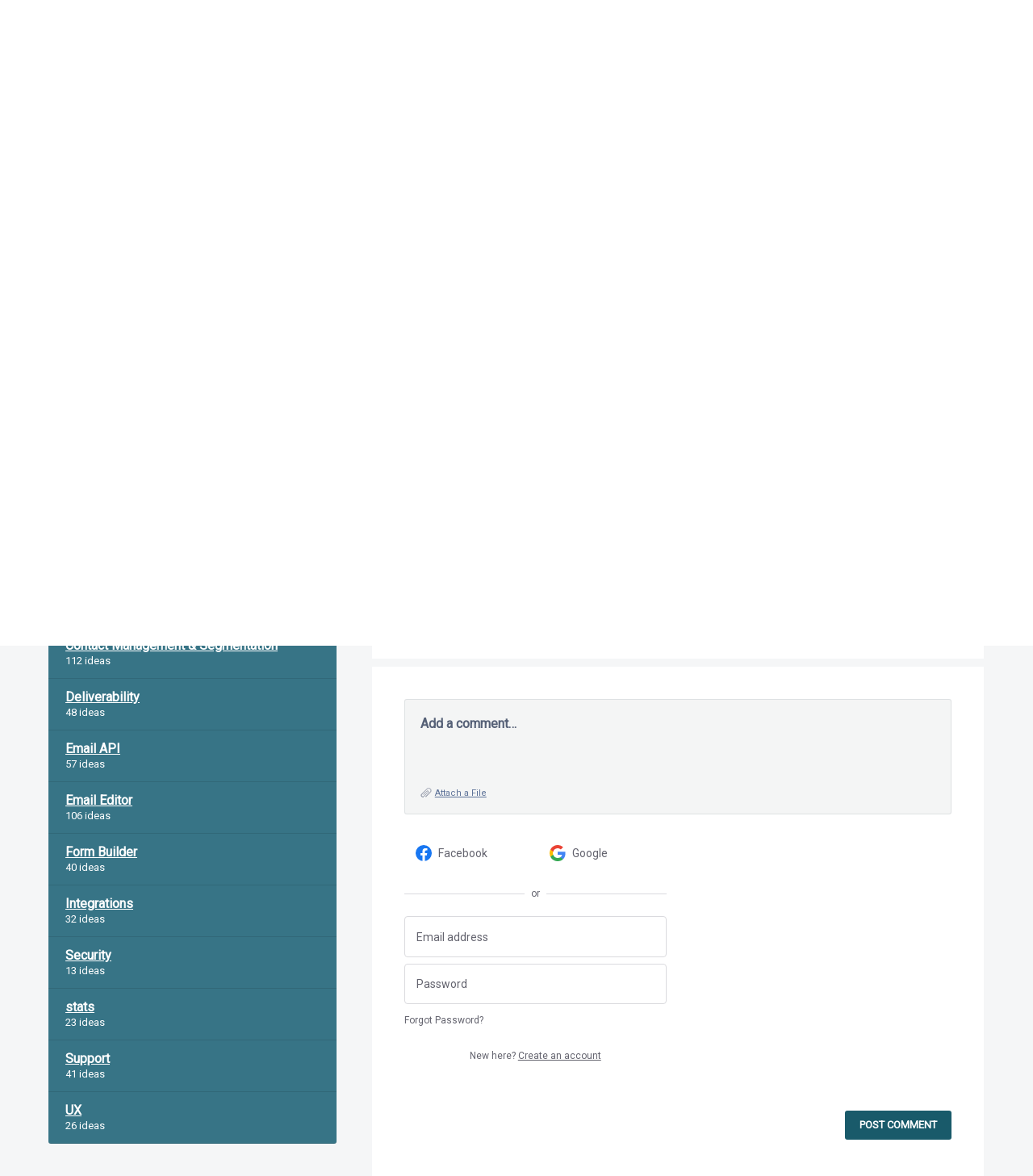

--- FILE ---
content_type: application/javascript; charset=utf-8
request_url: https://by2.uservoice.com/t2/820051/portal/track.js?_=1768579291951&s=0&c=__uvSessionData0
body_size: 22
content:
__uvSessionData0({"uvts":"1c88787a-3ad2-4920-5263-4a614c552968"});